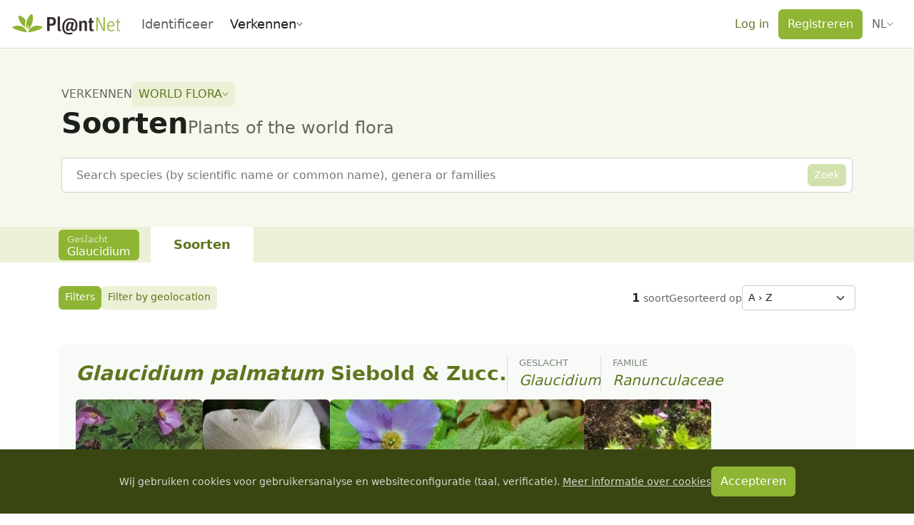

--- FILE ---
content_type: text/css; charset=utf-8
request_url: https://identify.plantnet.org/_nuxt/PnCardLayout.BsD2dSAm.css
body_size: 380
content:
.pn-card-layout{--pn-card-layout-higlighted-border-color:var(--border);--pn-card-layout-background:var(--background-subtle);--pn-card-layout-color:var(--text);background-color:var(--pn-card-layout-background);border-radius:6px;color:var(--pn-card-layout-color);overflow:hidden;padding:var(--s-1) var(--s0) var(--s0);position:relative;transition:background-color .2s,box-shadow .2s}.pn-card-layout:focus-within{--pn-card-layout-background:var(--component);box-shadow:0 0 0 .25rem rgba(var(--bs-primary-rgb),.25)}.pn-card-layout[data-layout=column]{display:flex;flex-direction:column}.pn-card-layout[data-layout=column]>.stack{flex:1 1 auto}.pn-card-layout[data-no-padding=true]{padding:0}.pn-card-layout[data-variant=danger]{--pn-card-layout-higlighted-border-color:var(--danger-border);--pn-card-layout-hover-higlighted-border-color:var(--danger-border-hover)}.pn-card-layout[data-variant=danger] h1 a{color:var(--danger-text-subtle)}.pn-card-layout[data-variant=success]{--pn-card-layout-higlighted-border-color:var(--brand-solid);--pn-card-layout-hover-higlighted-border-color:var(--brand-solid-hover);--pn-card-layout-background:var(--brand-solid);--pn-card-layout-hover-background:var(--brand-solid-hover);--pn-card-layout-color:var(--background)}.pn-card-layout[data-variant=success] a:not(.btn){color:var(--background)}.pn-card-layout[data-variant=primary]{--pn-card-layout-higlighted-border-color:var(--brand-border);--pn-card-layout-hover-higlighted-border-color:var(--brand-border-hover);--pn-card-layout-background:var(--brand-background-subtle);--pn-card-layout-hover-background:var(--brand-component)}.pn-card-layout[data-highlighted=true]{box-shadow:0 0 0 2px var(--pn-card-layout-higlighted-border-color)}.pn-card-layout[data-clickable=true]{cursor:pointer}.pn-card-layout[data-clickable=true] a{text-decoration:none}.pn-card-layout[data-clickable=true]:hover{--pn-card-layout-higlighted-border-color:var(--pn-card-layout-hover-higlighted-border-color);background-color:var(--pn-card-layout-hover-background,var(--component))}.pn-card-layout[data-clickable=true] a:focus{text-decoration:underline}.pn-card-layout[data-clickable=true]:focus-within a:focus{text-decoration:none}[dir=ltr] .pn-card-layout:has(.pn-card-layout-corner:not(:empty)){padding-right:var(--s2)}[dir=rtl] .pn-card-layout:has(.pn-card-layout-corner:not(:empty)){padding-left:var(--s2)}.pn-card-layout-corner{position:absolute;top:0}[dir=ltr] .pn-card-layout-corner{right:0}[dir=rtl] .pn-card-layout-corner{left:0}


--- FILE ---
content_type: text/javascript; charset=utf-8
request_url: https://identify.plantnet.org/_nuxt/UqhXCdhu.js
body_size: 216
content:
import{ad as o,bv as u,u as i,i as c,aa as l,ac as j}from"./XcKVyxwn.js";var p=u();const m=o(p),q=(...s)=>{const{locale:a}=i();return c(()=>`key-${[...s.map(e=>{const t=l(e);return m(t)?Object.entries(t).map(([r,n])=>`${r}:${n}`).join("-"):t.toString()}).filter(e=>!j(e)&&e!==""),a.value||"en"].join("-")}`)};export{q as u};
